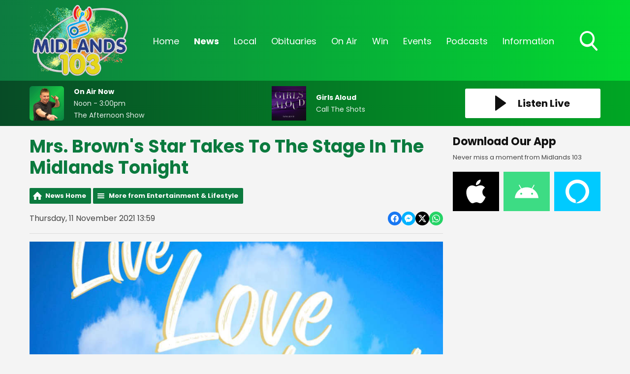

--- FILE ---
content_type: application/javascript
request_url: https://ads.aiir.net/pageads?s=622&path_no_tll=%2Fnews%2Fentertainment%2Fmrs-browns-star-takes-to-the-stage-in-the-midlands-tonight%2F&pos%5B%5D=6461&pos%5B%5D=6469&pos%5B%5D=6462&pos%5B%5D=6463&pos%5B%5D=6464&pos%5B%5D=6465&pos%5B%5D=6466&pos%5B%5D=6467&pos%5B%5D=6468&pos%5B%5D=to&pos%5B%5D=cs&service_id=3502&callback=_jsonp_1769004588960
body_size: -46
content:
_jsonp_1769004588960({"src":"arm64"});